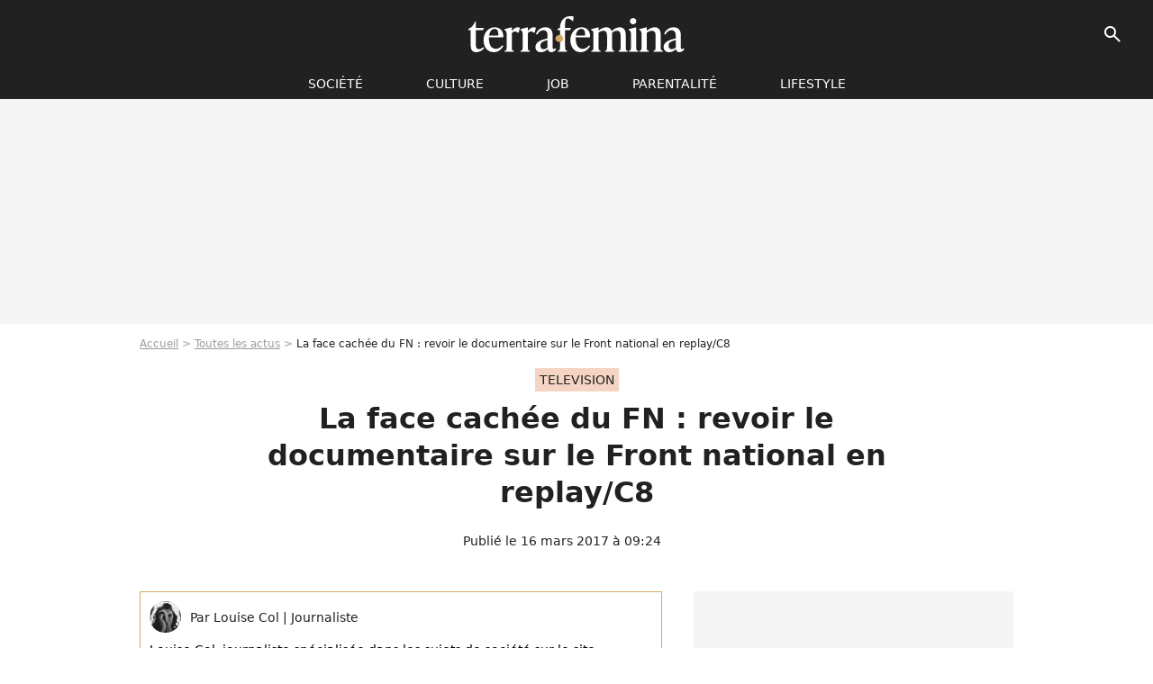

--- FILE ---
content_type: text/html; charset=UTF-8
request_url: https://www.terrafemina.com/article/la-face-cachee-du-fn-revoir-le-documentaire-sur-le-front-national-en-replay-c8_a328774/1
body_size: 13094
content:
<!DOCTYPE html>
<html>
    <head>
        <meta charset="UTF-8">
        <meta name="robots" content="index,follow,max-snippet:-1,max-image-preview:large,max-video-preview:6" />
                <meta name="viewport" content="width=device-width, initial-scale=1.0, maximum-scale=1.0, minimum-scale=1.0, user-scalable=no">
        <title>La face cachée du FN : revoir le documentaire sur le Front national en replay/C8 - Terrafemina</title>
            
                                                                                                                    
        
            <meta property="og:url" content="https://www.terrafemina.com/article/la-face-cachee-du-fn-revoir-le-documentaire-sur-le-front-national-en-replay-c8_a328774/1">
    
    
    
    
                    <meta property="article:published_time" content="2017-03-16T09:24:00+01:00">
    
                    <meta property="article:modified_time" content="2017-03-16T09:24:00+01:00">
    
    
                        <meta property="article:tag" content="television" />
                    <meta property="article:tag" content="Buzz" />
            
        <meta name="keywords" content="" />
        <meta name="Googlebot" content="noarchive" />
        <meta name="author" content="Terrafemina" />
        <meta name="country" content="France" />
        <meta name="geo.country" content="FR" />
                <meta name="description" content="Ce mercredi 15 mars, la chaîne C8 diffusait un documentaire intitulé &amp;quot;La face cachée du Front national&amp;quot;. Comment le parti d&amp;#039;extrême droite fait-il pour conquérir le jeune électorat ? Pour le savoir, rendez-vous sur le replay de C8." />
                        <meta name="twitter:site" content="@terrafemina" />
                    <meta property="og:type" content="article" />
        <meta name="twitter:card" content="summary_large_image" />
                <meta property="og:title" content="La face cachée du FN : revoir le documentaire sur le Front national en replay/C8" />
        <meta name="twitter:title" content="La face cachée du FN : revoir le documentaire sur le Front national en replay/C8" />
                        <meta property="og:description" content="Ce mercredi 15 mars, la chaîne C8 diffusait un documentaire intitulé &amp;quot;La face cachée du Front national&amp;quot;. Comment le parti d&amp;#039;extrême droite fait-il pour conquérir le jeune électorat ? Pour le savoir, rendez-vous sur le replay de C8." />
        <meta name="twitter:description" content="Ce mercredi 15 mars, la chaîne C8 diffusait un documentaire intitulé &amp;quot;La face cachée du Front national&amp;quot;. Comment le parti d&amp;#039;extrême droite fait-il pour conquérir le jeune électorat ? Pour le savoir, rendez-vous sur le replay de C8." />
                            <meta property="og:image" content="https://static1.terrafemina.com/articles/4/32/87/74/@/470439-la-face-cachee-du-fn-revoir-le-documen-1200x630-2.jpg" />
    <meta name="twitter:image" content="https://static1.terrafemina.com/articles/4/32/87/74/@/470439-la-face-cachee-du-fn-revoir-le-documen-1200x630-2.jpg" />
                                                
        <link rel="shortcut icon" type="image/x-icon" href="https://static1.terrafemina.com/build/tf_fr/favicon.bb8044dc.png">
        <link rel="icon" type="image/ico" href="https://static1.terrafemina.com/build/tf_fr/favicon.bb8044dc.png">

                        
                        <link rel="preload" href="https://static1.terrafemina.com/build/tf_fr/logo_brand_main.0b5ba459.svg" as="image" />
        
    
            
                    <link rel="preload" href="https://static1.terrafemina.com/articles/4/32/87/74/@/470439-la-face-cachee-du-fn-revoir-le-documen-580x0-2.jpg" as="image" />
            
                    <link rel="preload" href="https://static1.terrafemina.com/build/tf_fr/article-3a3f80b9652fde12b51a.css" as="style" />
        <link rel="stylesheet" href="https://static1.terrafemina.com/build/tf_fr/article-3a3f80b9652fde12b51a.css">
    
                
        
<script type="text/javascript">
(function(global) {
    var fontCss           = localStorage.getItem('pp_font_code');
    var distantFontHash   = localStorage.getItem('pp_font_url');
    var currentFontHash   = "https\u003A\/\/static1.terrafemina.com\/build\/tf_fr\/fonts_standalone\u002D839a86215bf0d18acd64.css";

    if (fontCss && distantFontHash && (distantFontHash === currentFontHash)) {
        var style           = document.createElement('style');
            style.type      = 'text/css';
            style.innerHTML = fontCss;

        document.head.appendChild(style);
    }
}(window));
</script>

            </head>

    
    <body class="article-universe articlepage-route ">
    
                <div class="sub-body">
            

<header id="header-main" class="header-main js-header-main">
    <div class="header-top">
        <div class="header-top-left">
            <i id="header-main-menu-icon" class="header-main-menu-icon ui-icons">menu</i>
            <i id="header-main-close-icon" class="header-main-close-icon ui-icons">close2</i>
        </div>

                                <span class="js-b16 1F header-main-logo" aria-label="Accueil">
                <img
                    class="header-logo"
                    src="https://static1.terrafemina.com/build/tf_fr/logo_brand_main.0b5ba459.svg"
                    alt="Terrafemina"
                    width="202"
                    height="50"
                >
            </span>
                    
        <div class="header-top-right">
                        <div class="header-main-btn-holder">
                                    
                                                </div>
            
                                        <i id="header-main-search-icon" class="ui-icons header-main-search-icon">search</i>
                    </div>
    </div>

                        <nav id="header-nav-panel" class="header-bottom header-nav-unloaded"  data-subnav="/api/menu" >
            
                
    <div class="header-main-dropdown-container js-nav-item-holder">
        <div class="header-main-category">
                            <span class="js-b16 1FCB4A4C1FC24F424643CB433FCB21232C2C header-main-nav-link ">société</span>
            
                            <i class="header-icon-more ui-icons">chevron_bot</i>
                <i class="header-icon-next ui-icons js-btn-expand-subnav">chevron_right</i>
                    </div>

                    <div class="header-main-subcategory js-subnav-item-holder" data-key="societe"></div>
            </div>
            
                
    <div class="header-main-dropdown-container js-nav-item-holder">
        <div class="header-main-category">
                            <span class="js-b16 1FCB4A4C1F42C348CBC3C1433FCB2122262C header-main-nav-link ">Culture</span>
            
                            <i class="header-icon-more ui-icons">chevron_bot</i>
                <i class="header-icon-next ui-icons js-btn-expand-subnav">chevron_right</i>
                    </div>

                    <div class="header-main-subcategory js-subnav-item-holder" data-key="culture"></div>
            </div>
            
                
    <div class="header-main-dropdown-container js-nav-item-holder">
        <div class="header-main-category">
                            <span class="js-b16 1FCB4A4C1FCBC14AC44A46483FCB22222C header-main-nav-link ">Job</span>
            
                            <i class="header-icon-more ui-icons">chevron_bot</i>
                <i class="header-icon-next ui-icons js-btn-expand-subnav">chevron_right</i>
                    </div>

                    <div class="header-main-subcategory js-subnav-item-holder" data-key="job"></div>
            </div>
            
                
    <div class="header-main-dropdown-container js-nav-item-holder">
        <div class="header-main-category">
                            <span class="js-b16 1FCB4A4C1F4349444A49CBC23FCB262B2C header-main-nav-link ">Parentalité</span>
            
                            <i class="header-icon-more ui-icons">chevron_bot</i>
                <i class="header-icon-next ui-icons js-btn-expand-subnav">chevron_right</i>
                    </div>

                    <div class="header-main-subcategory js-subnav-item-holder" data-key="parentalite"></div>
            </div>
            
                
    <div class="header-main-dropdown-container js-nav-item-holder">
        <div class="header-main-category">
                            <span class="js-b16 1FCB4A4C1F48464443C2CBC648433FCB212B2521 header-main-nav-link ">Lifestyle</span>
            
                            <i class="header-icon-more ui-icons">chevron_bot</i>
                <i class="header-icon-next ui-icons js-btn-expand-subnav">chevron_right</i>
                    </div>

                    <div class="header-main-subcategory js-subnav-item-holder" data-key="lifestyle"></div>
            </div>
</nav>
            
        <div id="header-main-search-container" class="header-main-search-container">
        <div id="header-main-search-canceled" class="header-main-search-canceled">Annuler</div>

        
<form method="post" action="/rechercher" class="search-form js-search">
    <label for="search_bar" class="search-form-label" aria-label="Rechercher sur Terrafemina"><i class="search-form-picto ui-icons">search</i></label>
    <input
        id="search_bar"
        name="q"
        type="text"
        class="search-form-input js-input-txt"
        placeholder="Rechercher sur Terrafemina"
    />
    <button type="submit" class="search-form-submit js-submit-form" disabled aria-label="__label.header.search.submit">
        OK
    </button>
</form></div>
    </header>
                    
            
    

                            



    


<div class="ad-placement ad-placement-header ad-placeholder">
                    <div class="ad-logo"></div>    
    <div class="ad-container">
        
                    <div class="ad-item "
                id="jad-header-01"
                data-position="header"
                data-device="all"
                data-keywords="%7B%22special-targeting%22%3A%22header%22%7D">
            </div>
            </div>
</div>

            
            <main class="main-content" id="main-content">
                            <div class="breadcrumb">
    <a class="item" href="/">Accueil</a><a class="item" href="/news/1">Toutes les actus</a><h1 class="item" role="heading" aria-level="1">La face cachée du FN : revoir le documentaire sur le Front national en replay/C8</h1></div>            
                                

<div class="article-title-container mg-container">
            <div class="article-title-label">
            
                                    
                    
        
            
        
        
            <span class="label label-type-univers">
                    television
                </span>
    
            
            
                    </div>
    
                                                        
    
    
    
    <div class="title-page-container"
            >
                <div class="title-page-text">
        La face cachée du FN : revoir le documentaire sur le Front national en replay/C8</div></div>


    
    <div class="article-title-published-container">
        <span class="article-title-published">
                            Publié le  16 mars 2017 à 09:24
                    </span>
                    



<div class="share-container js-share"
            data-title="La face cachée du FN : revoir le documentaire sur le Front national en replay/C8"
    
    
    
                
                                            
                            
         data-jan="{&quot;eventAction&quot;:[&quot;click&quot;],&quot;eventName&quot;:&quot;social_share&quot;,&quot;position_name&quot;:&quot;social_share_button&quot;}"
    
>
    <div class="icon-container article-title-share ">
        <i class="ui-icons icon-share icon-share">share</i>
    </div>

            <span class="txt-container">Partager</span>
    </div>
            </div>
</div>



                                <div class="gd-2-cols">
                                        <div class="left-col">
                            <section class="article-container">
                                        
            
        <div class="author-article-bio-container mg-content">
            <div class="author-article-bio-link-container">
                <img src="https://static1.terrafemina.com/authors/2/65/2/@/652-5c797450b89fb-35x35-1.jpg"
                    class="author-article-picture"
                    width="35"
                    height="35"
                />

                <span class="author-article-bio-link-span">
                    Par

                    <span class="author-article-bio-name">
                                            Louise  Col
                                        </span>

                    |

                    <span class="author-article-bio-status">
                                            Journaliste
                                        </span>
                </span>
            </div>

                        <div class="author-article-bio-description">
                Louise Col, journaliste spécialisée dans les sujets de société sur le site terrafemina.com
            </div>
            
                                                </div>
                        
                    
<div class="article-headline mg-content">
    Ce mercredi 15 mars, la chaîne C8 diffusait un documentaire intitulé "La face cachée du Front national". Comment le parti d'extrême droite fait-il pour conquérir le jeune électorat ? Pour le savoir, rendez-vous sur le replay de C8.
</div>
        
        <div class="mg-container js-editorial-content" id="article-content">
            
    <div data-src="https://printaudio.360.audion.fm/public/playerScripts/v1/collections/b1cJFL8lGRdd/player.js" class="audion-reader mg-content" id="audion_player_placeholder"></div>
                
        
        
        
        
    <div class="main-media-container mg-content">
                    
    

<img class="image-article" src="https://static1.terrafemina.com/articles/4/32/87/74/@/470439-la-face-cachee-du-fn-revoir-le-documen-580x0-2.jpg" width="580" height="869" fetchpriority="high" alt="La face cachée du FN : revoir le documentaire sur le Front national en replay/C8" />

    <span class="media-copyright">La face cachée du FN : revoir le documentaire sur le Front national en replay/C8© BestImage</span>
            </div>








            
                            

    

    
    

<div class="ad-placement ad-placement-atf mg-content ad-only-mobile ad-placeholder ad-entitled">
                    <div class="ad-logo"></div>    
    <div class="ad-container">
                                <div class="ad-title">La suite après la publicité</div>
        
                    <div class="ad-item "
                id="jad-atf_mobile-01"
                data-position="rectangle_atf"
                data-device="mobile"
                data-keywords="%5B%5D">
            </div>
            </div>
</div>

                                            
                                            
                        
        
                        <div class="block-text">
            <p>Le documentaire diffusé hier soir (mardi 15 mars 2017) sur C8 ne s'est pas intéressé aux grands noms du Front national, de Marine Le Pen à Florian Philippot. A la place, le présentateur Guy Lagache et les journalistes à l'origine du film, ont cherché à savoir comment le parti d'extrême droite s'y prenait-il pour séduire les jeunes ? Quels sont les modèles de cet électorat ? Quels sont leurs repères idéologiques ? Pour comprendre comment le FN est devenu le premier parti de France chez la jeunesse française, un journaliste a infiltré les jeunes frontistes niçois. Des frontistes qui tiennent parfois un discours bien éloigné de la ligne officielle du FN.</p><p><span class="js-b16 [base64]">Interrogée par BFM TV, Céline Crespy, la co-réalisatrice</span> de <em>La face cachée du Front national</em>, en a dit plus sur son film : "On s'est intéressés au Front national parce que ce parti est aujourd'hui aux portes du pouvoir, ce qui était totalement inconcevable il y a encore trois ans. Aujourd'hui, c'est un parti qui attire beaucoup, notamment des personnes qui n'étaient pas du tout dans la mouvance FN, qui avaient une sorte de rejet de ces idées. Face à ce constat, au départ, nous avons voulu savoir, à quelques semaines de la présidentielle, pourquoi les jeunes votaient Front national et si finalement il s'agissait d'un parti comme un autre".</p><p>Elle a également dressé le portrait de ces jeunes militants, qui apparaissent d'abord bien sous tout rapport, mais qui cache généralement des personnalités moins lisses : "Quand on rencontre ces jeunes devant la caméra, ils se tiennent bien, ils ont des propos bien policés. Mais, en caméra cachée, on a pu voir le FN sans filtre. Car dans l'intimité, ils se lâchent, tiennent des propos racistes, ont des idées très ethniques. Beaucoup cautionnent la théorie 'du grand remplacement': ils ont peur que les populations immigrées fassent changer d'un point de vue ethnique notre société. Ils considèrent donc qu'il s'agit d'une menace pour la civilisation française. Parfois, ils tiennent des propos très nauséabonds, qui rappellent les heures sombres de notre histoire". </p><p>Pour voir ou revoir le documentaire <em>La face cachée du Front national</em>, rendez-vous sur le <strong><span class="js-b16 45CBCBC02D1F1FC143C0484AC61942251944C11FC4464B434F1F2A2B2B20212021">replay de C8 pendant les 6 prochains jours</span></strong>. </p><p></p>
        </div>
        
                    
        </div>
    </section>

        
        <section class="mg-container js-embed" data-type="outbrain">
                <!-- OUTBRAIN -->
<div class="OUTBRAIN"
     data-src="https://www.terrafemina.com/article/la-face-cachee-du-fn-revoir-le-documentaire-sur-le-front-national-en-replay-c8_a328774/1"
     data-widget-id="AR_6"
     data-ob-template="terrafemina"
></div>
<!-- OUTBRAIN -->

    </section>

            <section class="mg-container" >
                            
                
                    
    
    
    
    <div class="title-section-container"
            >
                <div class="title-section-text">
        Mots clés</div></div>



            
                                        <a class="tag-card" href="/tag/television_t787">
            television
        </a>
                                            <a class="tag-card" href="/tag/buzz_t2472">
            Buzz
        </a>
                                            <span class="js-b16 1FCB4A4C1FC143C0484AC63FCB2120242C tag-card">
            replay
        </span>
            </section>
                        </div>
                    
                                        <div class="right-col">
                                                                                


    
    

    
<div class="ad-placement ad-placement-atf mg-container ad-only-desk ad-placeholder ad-sticky">
                    <div class="ad-logo"></div>    
    <div class="ad-container">
        
                    <div class="ad-item "
                id="jad-atf_desktop-01"
                data-position="rectangle_atf"
                data-device="desktop"
                data-keywords="%5B%5D">
            </div>
            </div>
</div>

     
    
    
    <section class="rc-section mg-container">
                            
                
                    
    
    
    
    <div class="title-section-container"
            >
                <div class="title-section-text">
        Sur le même thème</div></div>


    
    <div class="rc-content gd gd-gap-15 gd-s-1">
                                    




        












                



    


    


                        








<article class="news-card news-card-1 news-card-row"     >
    <!-- news card picture -->
                        
            
                    
        
                    
                
                
    
    
    
    
        
                
        <figure class="thumbnail news-card-picture thumbnail-1-1 thumbnail-cover"
                    >
                                    
                            
            
                            
        <img class="thumb-img-100 thumb-img"
            src="https://static1.terrafemina.com/uploads/44/ed/7c/83/a86a65f826deeb4e-105x105-2.jpg"
            alt="&quot;Elle sait très bien qui je suis&quot; : pourquoi Clara Morgane “n’a jamais rien caché” à sa fille de 9 ans et refuse les tabous"
            width="105"
            height="105"
            loading="lazy"
                
            role="presentation"
        />

            
        
        
                </figure>

        
            
    <div class="news-card-info">
                                                        <div class="news-card-label-container">
                                                                                    
                    
        
            
        
        
            <span class="label label-type-univers">
                    Sexo
                </span>
    
                                            </div>
                            
                                                
                                                    <div
                    class="news-card-title"
                                    >

                                            <a href="/article/elle-sait-tres-bien-qui-je-suis-pourquoi-clara-morgane-na-jamais-rien-cache-a-sa-fille-de-9-ans-et-refuse-les-tabous_a376145/1" class="news-card-link"      role="link" aria-label="&quot;Elle sait très bien qui je suis&quot; : pourquoi Clara Morgane “n’a jamais rien caché” à sa fille de 9 ans et refuse les tabous">&quot;Elle sait très bien qui je suis&quot; : pourquoi Clara Morgane “n’a jamais rien caché” à sa fille de 9 ans et refuse les tabous</a>
                    
                </div>
                            
                                                
                                                        <div class="news-card-date">31 juillet 2025</div>
                                        </div>
</article>

                            




        












                



    


    


                        








<article class="news-card news-card-1 news-card-row"     >
    <!-- news card picture -->
                        
            
                    
        
                    
                
                
    
    
    
    
        
                
        <figure class="thumbnail news-card-picture thumbnail-1-1 thumbnail-cover"
                    >
                                    
                            
            
                            
        <img class="thumb-img-100 thumb-img"
            src="https://static1.terrafemina.com/uploads/45/6b/a9/fe/467e1742c1f7efe1-105x105-1.jpg"
            alt="&quot;Ces scènes de sexe célèbrent une femme désirante&quot; : ce film sulfureux couronné aux César est à revoir gratuitement en ligne et c&#039;est une oeuvre jubilatoire et féministe"
            width="105"
            height="105"
            loading="lazy"
                
            role="presentation"
        />

            
        
        
                </figure>

        
            
    <div class="news-card-info">
                                                        <div class="news-card-label-container">
                                                                                    
                    
        
            
        
        
            <span class="label label-type-univers">
                    Culture
                </span>
    
                                            </div>
                            
                                                
                                                    <div
                    class="news-card-title"
                                    >

                                            <a href="/article/ces-scenes-de-sexe-celebrent-une-femme-desirante-ce-film-sulfureux-couronne-aux-cesar-est-a-revoir-gratuitement-en-ligne-et-cest-une-oeuvre-jubilatoire-et-feministe_a376801/1" class="news-card-link"      role="link" aria-label="&quot;Ces scènes de sexe célèbrent une femme désirante&quot; : ce film sulfureux couronné aux César est à revoir gratuitement en ligne et c&#039;est une oeuvre jubilatoire et féministe">&quot;Ces scènes de sexe célèbrent une femme désirante&quot; : ce film sulfureux couronné aux César est à revoir gratuitement en ligne et c&#039;est une oeuvre jubilatoire et féministe</a>
                    
                </div>
                            
                                                
                                                        <div class="news-card-date">3 décembre 2025</div>
                                        </div>
</article>

                            




        









    


                



    


    


                        








<article class="news-card news-card-1 news-card-row"     >
    <!-- news card picture -->
                        
            
                    
        
                    
                
                
                
    
    
    
        
                
        <figure class="thumbnail news-card-picture thumbnail-1-1 thumbnail-cover thumbnail-play"
                    >
                                    
                            
            
                            
        <img class="thumb-img-100 thumb-img"
            src="https://static1.terrafemina.com/uploads/d8/3e/fb/42/0c9ef1664d539201-105x105-1.jpg"
            alt="“Ma vie a été plusieurs vies” : ce que révèle ce documentaire inédit sur cette icône du cinéma français"
            width="105"
            height="105"
            loading="lazy"
                
            role="presentation"
        />

            
        
                    <i class="thumb-play ui-icons">player2</i>
        
                                            
                    
        
            
        
        
    
                            </figure>

        
            
    <div class="news-card-info">
                                                        <div class="news-card-label-container">
                                                                                    
                    
        
            
        
        
            <span class="label label-type-univers">
                    Culture
                </span>
    
                                            </div>
                            
                                                
                                                    <div
                    class="news-card-title"
                                    >

                                            <a href="/article/ma-vie-a-ete-plusieurs-vies-ce-que-revele-ce-documentaire-inedit-sur-cette-icone-du-cinema-francais_a376808/1" class="news-card-link"      role="link" aria-label="“Ma vie a été plusieurs vies” : ce que révèle ce documentaire inédit sur cette icône du cinéma français">“Ma vie a été plusieurs vies” : ce que révèle ce documentaire inédit sur cette icône du cinéma français</a>
                    
                </div>
                            
                                                
                                                        <div class="news-card-date">2 décembre 2025</div>
                                        </div>
</article>

                            




        












                



    


    


                        








<article class="news-card news-card-1 news-card-row"     >
    <!-- news card picture -->
                        
            
                    
        
                    
                
                
    
    
    
    
        
                
        <figure class="thumbnail news-card-picture thumbnail-1-1 thumbnail-cover"
                    >
                                    
                            
            
                            
        <img class="thumb-img-100 thumb-img"
            src="https://static1.terrafemina.com/uploads/d4/aa/fe/ec/b601a42bb590bf75-105x105-2.jpg"
            alt="&quot;J&#039;ai été la cible de moqueries et d&#039;insultes&quot; : Première Miss Angleterre ouvertement lesbienne, Grace Richardson a refusé de cacher son orientation sexuelle"
            width="105"
            height="105"
            loading="lazy"
                
            role="presentation"
        />

            
        
        
                </figure>

        
            
    <div class="news-card-info">
                                                        <div class="news-card-label-container">
                                                                                    
                    
        
            
        
        
            <span class="label label-type-univers">
                    News essentielles
                </span>
    
                                            </div>
                            
                                                
                                                    <div
                    class="news-card-title"
                                    >

                                            <a href="/article/j-ai-ete-la-cible-de-moqueries-et-d-insultes-premiere-miss-angleterre-ouvertement-lesbienne-grace-richardson-a-refuse-de-cacher-son-orientation-sexuelle_a376819/1" class="news-card-link"      role="link" aria-label="&quot;J&#039;ai été la cible de moqueries et d&#039;insultes&quot; : Première Miss Angleterre ouvertement lesbienne, Grace Richardson a refusé de cacher son orientation sexuelle">&quot;J&#039;ai été la cible de moqueries et d&#039;insultes&quot; : Première Miss Angleterre ouvertement lesbienne, Grace Richardson a refusé de cacher son orientation sexuelle</a>
                    
                </div>
                            
                                                
                                                        <div class="news-card-date">29 novembre 2025</div>
                                        </div>
</article>

                            




        












                



    


    


                        








<article class="news-card news-card-1 news-card-row"     >
    <!-- news card picture -->
                        
            
                    
        
                    
                
                
    
    
    
    
        
                
        <figure class="thumbnail news-card-picture thumbnail-1-1 thumbnail-cover"
                    >
                                    
                            
            
                            
        <img class="thumb-img-100 thumb-img"
            src="https://static1.terrafemina.com/uploads/22/b7/f8/13/92b8eb54f4f44615-105x105-1.jpg"
            alt="&quot;Elle est trop...&quot; : Lindsay Lohan aurait pu perdre son plus grand rôle face à une célèbre actrice pour une raison absurde et sexiste"
            width="105"
            height="105"
            loading="lazy"
                
            role="presentation"
        />

            
        
        
                </figure>

        
            
    <div class="news-card-info">
                                                        <div class="news-card-label-container">
                                                                                    
                    
        
            
        
        
            <span class="label label-type-univers">
                    cinéma
                </span>
    
                                            </div>
                            
                                                
                                                    <div
                    class="news-card-title"
                                    >

                                            <span class="js-b16 [base64] news-card-link" role="link" aria-label="&quot;Elle est trop...&quot; : Lindsay Lohan aurait pu perdre son plus grand r&ocirc;le face &agrave; une c&eacute;l&egrave;bre actrice pour une raison absurde et sexiste">&quot;Elle est trop...&quot; : Lindsay Lohan aurait pu perdre son plus grand rôle face à une célèbre actrice pour une raison absurde et sexiste</span>
                    
                </div>
                            
                                                
                                                        <div class="news-card-date">20 août 2025</div>
                                        </div>
</article>

                            




        












                



    


    


                        








<article class="news-card news-card-1 news-card-row"     >
    <!-- news card picture -->
                        
            
                    
        
                    
                
                
    
    
    
    
        
                
        <figure class="thumbnail news-card-picture thumbnail-1-1 thumbnail-cover"
                    >
                                    
                            
            
                            
        <img class="thumb-img-100 thumb-img"
            src="https://static1.terrafemina.com/uploads/43/70/3e/5a/db896ecb491525eb-105x105-1.jpg"
            alt="&quot;Je veux voir ses fesses !&quot;, &quot;un sex symbol érigé en femme-objet&quot; : pourquoi ce classique du cinéma à revoir en ligne gratuitement est très controversé"
            width="105"
            height="105"
            loading="lazy"
                
            role="presentation"
        />

            
        
        
                </figure>

        
            
    <div class="news-card-info">
                                                        <div class="news-card-label-container">
                                                                                    
                    
        
            
        
        
            <span class="label label-type-univers">
                    cinéma
                </span>
    
                                            </div>
                            
                                                
                                                    <div
                    class="news-card-title"
                                    >

                                            <span class="js-b16 [base64] news-card-link" role="link" aria-label="&quot;Je veux voir ses fesses !&quot;, &quot;un sex symbol &eacute;rig&eacute; en femme-objet&quot; : pourquoi ce classique du cin&eacute;ma &agrave; revoir en ligne gratuitement est tr&egrave;s controvers&eacute;">&quot;Je veux voir ses fesses !&quot;, &quot;un sex symbol érigé en femme-objet&quot; : pourquoi ce classique du cinéma à revoir en ligne gratuitement est très controversé</span>
                    
                </div>
                            
                                                
                                                        <div class="news-card-date">30 juillet 2025</div>
                                        </div>
</article>

                        </div>

                        </section>
     
    
    
    <section class="rc-section mg-container">
                            
                
                    
    
    
    
    <div class="title-section-container"
            >
                <div class="title-section-text">
        Les articles similaires</div></div>


    
    <div class="rc-content gd gd-gap-15 gd-s-1">
                                    




        












                



    


    


                        








<article class="news-card news-card-1 news-card-row"     >
    <!-- news card picture -->
                        
            
                    
        
                    
                
                
    
    
    
    
        
                
        <figure class="thumbnail news-card-picture thumbnail-1-1 thumbnail-cover"
                    >
                                    
                            
            
                            
        <img class="thumb-img-100 thumb-img"
            src="https://static1.terrafemina.com/uploads/9f/74/d6/86/520596089fe760f5-105x105-1.jpg"
            alt="&quot;Méga canon cette meuf !&quot; : cette animatrice télé pose en culotte pour célébrer la rentrée, un geste sexy d&#039;une réjouissante liberté féministe"
            width="105"
            height="105"
            loading="lazy"
                
            role="presentation"
        />

            
        
        
                </figure>

        
            
    <div class="news-card-info">
                                                        <div class="news-card-label-container">
                                                                                    
                    
        
            
        
        
            <span class="label label-type-univers">
                    television
                </span>
    
                                            </div>
                            
                                                
                                                    <div
                    class="news-card-title"
                                    >

                                            <a href="/article/mega-canon-cette-meuf-cette-animatrice-tele-pose-en-culotte-pour-celebrer-la-rentree-un-geste-sexy-dune-rejouissante-liberte-feministe_a376429/1" class="news-card-link"      role="link" aria-label="&quot;Méga canon cette meuf !&quot; : cette animatrice télé pose en culotte pour célébrer la rentrée, un geste sexy d&#039;une réjouissante liberté féministe">&quot;Méga canon cette meuf !&quot; : cette animatrice télé pose en culotte pour célébrer la rentrée, un geste sexy d&#039;une réjouissante liberté féministe</a>
                    
                </div>
                            
                                                
                                                        <div class="news-card-date">18 septembre 2025</div>
                                        </div>
</article>

                            




        












                



    


    


                        








<article class="news-card news-card-1 news-card-row"     >
    <!-- news card picture -->
                        
            
                    
        
                    
                
                
    
    
    
    
        
                
        <figure class="thumbnail news-card-picture thumbnail-1-1 thumbnail-cover"
                    >
                                    
                            
            
                            
        <img class="thumb-img-100 thumb-img"
            src="https://static1.terrafemina.com/uploads/33/7b/e5/0f/a59944e312e97f72-105x105-1.jpg"
            alt="“Restée au stade anal” : une humoriste bashée par Eric Judor car “trop vulgaire&quot;, cette séquence très controversée en dit long sur le sexisme"
            width="105"
            height="105"
            loading="lazy"
                
            role="presentation"
        />

            
        
        
                </figure>

        
            
    <div class="news-card-info">
                                                        <div class="news-card-label-container">
                                                                                    
                    
        
            
        
        
            <span class="label label-type-univers">
                    humour
                </span>
    
                                            </div>
                            
                                                
                                                    <div
                    class="news-card-title"
                                    >

                                            <a href="/article/restee-au-stade-anal-une-humoriste-bashee-par-eric-judor-car-trop-vulgaire-cette-sequence-tres-controversee-en-dit-long-sur-le-sexisme_a376526/1" class="news-card-link"      role="link" aria-label="“Restée au stade anal” : une humoriste bashée par Eric Judor car “trop vulgaire&quot;, cette séquence très controversée en dit long sur le sexisme">“Restée au stade anal” : une humoriste bashée par Eric Judor car “trop vulgaire&quot;, cette séquence très controversée en dit long sur le sexisme</a>
                    
                </div>
                            
                                                
                                                        <div class="news-card-date">1 octobre 2025</div>
                                        </div>
</article>

                            




        












                



    


    


                        








<article class="news-card news-card-1 news-card-row"     >
    <!-- news card picture -->
                        
            
                    
        
                    
                
                
    
    
    
    
        
                
        <figure class="thumbnail news-card-picture thumbnail-1-1 thumbnail-cover"
                    >
                                    
                            
            
                            
        <img class="thumb-img-100 thumb-img"
            src="https://static1.terrafemina.com/uploads/65/76/f7/4a/a299603c616b3c16-105x105-2.png"
            alt="&quot;Il y a plus grave que les attentats ?!&quot; : cette influenceuse se confie sur sa relation avec une détenue fichée S, la séquence fait polémique"
            width="105"
            height="105"
            loading="lazy"
                
            role="presentation"
        />

            
        
        
                </figure>

        
            
    <div class="news-card-info">
                                                        <div class="news-card-label-container">
                                                                                    
                    
        
            
        
        
            <span class="label label-type-univers">
                    couple
                </span>
    
                                            </div>
                            
                                                
                                                    <div
                    class="news-card-title"
                                    >

                                            <a href="/article/il-y-a-plus-grave-que-les-attentats-cette-influenceuse-se-confie-sur-sa-relation-avec-une-detenue-fichee-s-la-sequence-fait-polemique_a376303/1" class="news-card-link"      role="link" aria-label="&quot;Il y a plus grave que les attentats ?!&quot; : cette influenceuse se confie sur sa relation avec une détenue fichée S, la séquence fait polémique">&quot;Il y a plus grave que les attentats ?!&quot; : cette influenceuse se confie sur sa relation avec une détenue fichée S, la séquence fait polémique</a>
                    
                </div>
                            
                                                
                                                        <div class="news-card-date">3 septembre 2025</div>
                                        </div>
</article>

                            




        












                



    


    


                        








<article class="news-card news-card-1 news-card-row"     >
    <!-- news card picture -->
                        
            
                    
        
                    
                
                
    
    
    
    
        
                
        <figure class="thumbnail news-card-picture thumbnail-1-1 thumbnail-cover"
                    >
                                    
                            
            
                            
        <img class="thumb-img-100 thumb-img"
            src="https://static1.terrafemina.com/uploads/d1/e8/71/c0/f4ffe43f0db59f52-105x105-1.jpg"
            alt="&quot;Quatre neurones se rencontrent&quot;, &quot;Culture du vide&quot; : Nabilla et Kim Kardashian réunies, les misogynes sont de sortie"
            width="105"
            height="105"
            loading="lazy"
                
            role="presentation"
        />

            
        
        
                </figure>

        
            
    <div class="news-card-info">
                                                        <div class="news-card-label-container">
                                                                                    
                    
        
            
        
        
            <span class="label label-type-univers">
                    Société
                </span>
    
                                            </div>
                            
                                                
                                                    <div
                    class="news-card-title"
                                    >

                                            <a href="/article/quatre-neurones-se-rencontrent-culture-du-vide-nabilla-et-kim-kardashian-reunies-les-misogynes-sont-de-sortie_a376593/1" class="news-card-link"      role="link" aria-label="&quot;Quatre neurones se rencontrent&quot;, &quot;Culture du vide&quot; : Nabilla et Kim Kardashian réunies, les misogynes sont de sortie">&quot;Quatre neurones se rencontrent&quot;, &quot;Culture du vide&quot; : Nabilla et Kim Kardashian réunies, les misogynes sont de sortie</a>
                    
                </div>
                            
                                                
                                                        <div class="news-card-date">13 octobre 2025</div>
                                        </div>
</article>

                            




        












                



    


    


                        








<article class="news-card news-card-1 news-card-row"     >
    <!-- news card picture -->
                        
            
                    
        
                    
                
                
    
    
    
    
        
                
        <figure class="thumbnail news-card-picture thumbnail-1-1 thumbnail-cover"
                    >
                                    
                            
            
                            
        <img class="thumb-img-100 thumb-img"
            src="https://static1.terrafemina.com/uploads/30/e1/49/0e/fa683d20f708bae1-105x105-1.jpg"
            alt="&quot;Il faut rouvrir les maisons closes !&quot;, défend Maïa Mazaurette de l&#039;émission Quotidien, féministe &quot;pro-sexe&quot; aux sulfureuses &quot;hot take&quot;"
            width="105"
            height="105"
            loading="lazy"
                
            role="presentation"
        />

            
        
        
                </figure>

        
            
    <div class="news-card-info">
                                                        <div class="news-card-label-container">
                                                                                    
                    
        
            
        
        
            <span class="label label-type-univers">
                    television
                </span>
    
                                            </div>
                            
                                                
                                                    <div
                    class="news-card-title"
                                    >

                                            <span class="js-b16 [base64] news-card-link" role="link" aria-label="&quot;Il faut rouvrir les maisons closes !&quot;, d&eacute;fend Ma&iuml;a Mazaurette de l&#039;&eacute;mission Quotidien, f&eacute;ministe &quot;pro-sexe&quot; aux sulfureuses &quot;hot take&quot;">&quot;Il faut rouvrir les maisons closes !&quot;, défend Maïa Mazaurette de l&#039;émission Quotidien, féministe &quot;pro-sexe&quot; aux sulfureuses &quot;hot take&quot;</span>
                    
                </div>
                            
                                                
                                                        <div class="news-card-date">19 septembre 2025</div>
                                        </div>
</article>

                            




        












                



    


    


                        








<article class="news-card news-card-1 news-card-row"     >
    <!-- news card picture -->
                        
            
                    
        
                    
                
                
    
    
    
    
        
                
        <figure class="thumbnail news-card-picture thumbnail-1-1 thumbnail-cover"
                    >
                                    
                            
            
                            
        <img class="thumb-img-100 thumb-img"
            src="https://static1.terrafemina.com/uploads/df/94/ad/f4/95f7cc6d40dff27f-105x105-1.jpg"
            alt="&quot;Quel sex symbol&quot;, &quot;Une sensualité légendaire&quot; : Salma Hayek danse en bikini pour ses 58 ans, et sa vidéo décomplexée fascine les internautes"
            width="105"
            height="105"
            loading="lazy"
                
            role="presentation"
        />

            
        
        
                </figure>

        
            
    <div class="news-card-info">
                                                        <div class="news-card-label-container">
                                                                                    
                    
        
            
        
        
            <span class="label label-type-univers">
                    Culture
                </span>
    
                                            </div>
                            
                                                
                                                    <div
                    class="news-card-title"
                                    >

                                            <span class="js-b16 [base64] news-card-link" role="link" aria-label="&quot;Quel sex symbol&quot;, &quot;Une sensualit&eacute; l&eacute;gendaire&quot; : Salma Hayek danse en bikini pour ses 58 ans, et sa vid&eacute;o d&eacute;complex&eacute;e fascine les internautes">&quot;Quel sex symbol&quot;, &quot;Une sensualité légendaire&quot; : Salma Hayek danse en bikini pour ses 58 ans, et sa vidéo décomplexée fascine les internautes</span>
                    
                </div>
                            
                                                
                                                        <div class="news-card-date">24 juillet 2025</div>
                                        </div>
</article>

                        </div>

                        </section>




    

    
<div class="ad-placement ad-placement-mtf mg-container ad-placeholder ad-sticky">
                    <div class="ad-logo"></div>    
    <div class="ad-container">
        
                    <div class="ad-item "
                id="jad-mtf-01"
                data-position="rectangle_mtf"
                data-device="all"
                data-keywords="%5B%5D">
            </div>
            </div>
</div>

     
    
    
    <section class="rc-section mg-container">
                            
                
                    
    
    
    
    <div class="title-section-container"
            >
                <div class="title-section-text">
        Dernières actualités</div></div>


    
    <div class="rc-content gd gd-gap-15 gd-s-1 mg-content">
                                    




        












                



    


    


                        








<article class="news-card news-card-1 news-card-row"     >
    <!-- news card picture -->
                        
            
                    
        
                    
                
                
    
    
    
    
        
                
        <figure class="thumbnail news-card-picture thumbnail-1-1 thumbnail-cover"
                    >
                                    
                            
            
                            
        <img class="thumb-img-100 thumb-img"
            src="https://static1.terrafemina.com/uploads/cf/08/f6/d5/d57a88112a0a9b00-105x105-1.jpg"
            alt="&quot;Elle ne vieillit jamais&quot; : ce sex symbol des années 90 &quot;sidérante&quot; en bikini à 55 ans"
            width="105"
            height="105"
            loading="lazy"
                
            role="presentation"
        />

            
        
        
                </figure>

        
            
    <div class="news-card-info">
                                                        <div class="news-card-label-container">
                                                                                    
                    
        
            
        
        
            <span class="label label-type-univers">
                    Instagram
                </span>
    
                                            </div>
                            
                                                
                                                    <div
                    class="news-card-title"
                                    >

                                            <a href="/article/elle-ne-vieillit-jamais-ce-sex-symbol-des-annees-90-siderante-en-bikini-a-55-ans_a377022/1" class="news-card-link"      role="link" aria-label="&quot;Elle ne vieillit jamais&quot; : ce sex symbol des années 90 &quot;sidérante&quot; en bikini à 55 ans">&quot;Elle ne vieillit jamais&quot; : ce sex symbol des années 90 &quot;sidérante&quot; en bikini à 55 ans</a>
                    
                </div>
                            
                                                
                                                        <div class="news-card-date">20:00</div>
                                        </div>
</article>

                            




        












                



    


    


                        








<article class="news-card news-card-1 news-card-row"     >
    <!-- news card picture -->
                        
            
                    
        
                    
                
                
    
    
    
    
        
                
        <figure class="thumbnail news-card-picture thumbnail-1-1 thumbnail-cover"
                    >
                                    
                            
            
                            
        <img class="thumb-img-100 thumb-img"
            src="https://static1.terrafemina.com/uploads/bb/63/91/1c/faed08c75bf4a4e3-105x105-1.jpg"
            alt="&quot;L&#039;horoscope va nous sauver du patriarcat&quot; : l&#039;astrologie est-elle vraiment la trend &quot;féministe&quot; qu&#039;on nous vend partout ?"
            width="105"
            height="105"
            loading="lazy"
                
            role="presentation"
        />

            
        
        
                </figure>

        
            
    <div class="news-card-info">
                                                        <div class="news-card-label-container">
                                                                                    
                    
        
            
        
        
            <span class="label label-type-univers">
                    Société
                </span>
    
                                            </div>
                            
                                                
                                                    <div
                    class="news-card-title"
                                    >

                                            <a href="/article/lhoroscope-va-nous-sauver-du-patriarcat-lastrologie-est-elle-vraiment-la-trend-feministe-quon-nous-vend-partout_a377023/1" class="news-card-link"      role="link" aria-label="&quot;L&#039;horoscope va nous sauver du patriarcat&quot; : l&#039;astrologie est-elle vraiment la trend &quot;féministe&quot; qu&#039;on nous vend partout ?">&quot;L&#039;horoscope va nous sauver du patriarcat&quot; : l&#039;astrologie est-elle vraiment la trend &quot;féministe&quot; qu&#039;on nous vend partout ?</a>
                    
                </div>
                            
                                                
                                                        <div class="news-card-date">19:00</div>
                                        </div>
</article>

                            




        












                



    


    


                        








<article class="news-card news-card-1 news-card-row"     >
    <!-- news card picture -->
                        
            
                    
        
                    
                
                
    
    
    
    
        
                
        <figure class="thumbnail news-card-picture thumbnail-1-1 thumbnail-cover"
                    >
                                    
                            
            
                            
        <img class="thumb-img-100 thumb-img"
            src="https://static1.terrafemina.com/uploads/5f/a2/78/58/3b2e0c4629027782-105x105-1.jpg"
            alt="“On a fait l’amour quasiment jusqu’à la fin” : sans tabou, cette célèbre humoriste évoque sa libido pendant sa grossesse"
            width="105"
            height="105"
            loading="lazy"
                
            role="presentation"
        />

            
        
        
                </figure>

        
            
    <div class="news-card-info">
                                                        <div class="news-card-label-container">
                                                                                    
                    
        
            
        
        
            <span class="label label-type-univers">
                    orgasme
                </span>
    
                                            </div>
                            
                                                
                                                    <div
                    class="news-card-title"
                                    >

                                            <a href="/article/on-a-fait-l-amour-quasiment-jusqu-a-la-fin-sans-tabou-cette-celebre-humoriste-evoque-sa-libido-pendant-sa-grossesse_a377020/1" class="news-card-link"      role="link" aria-label="“On a fait l’amour quasiment jusqu’à la fin” : sans tabou, cette célèbre humoriste évoque sa libido pendant sa grossesse">“On a fait l’amour quasiment jusqu’à la fin” : sans tabou, cette célèbre humoriste évoque sa libido pendant sa grossesse</a>
                    
                </div>
                            
                                                
                                                        <div class="news-card-date">18:00</div>
                                        </div>
</article>

                            




        












                



    


    


                        








<article class="news-card news-card-1 news-card-row"     >
    <!-- news card picture -->
                        
            
                    
        
                    
                
                
    
    
    
    
        
                
        <figure class="thumbnail news-card-picture thumbnail-1-1 thumbnail-cover"
                    >
                                    
                            
            
                            
        <img class="thumb-img-100 thumb-img"
            src="https://static1.terrafemina.com/uploads/8b/50/5c/9c/ba99e4649160f935-105x105-1.jpg"
            alt="&quot;A 19 ans on me traitait de p*te&quot; : cette star de Sous le soleil &quot;harcelée&quot; quand elle était en couple avec ce chanteur de 26 ans son aîné"
            width="105"
            height="105"
            loading="lazy"
                
            role="presentation"
        />

            
        
        
                </figure>

        
            
    <div class="news-card-info">
                                                        <div class="news-card-label-container">
                                                                                    
                    
        
            
        
        
            <span class="label label-type-univers">
                    Société
                </span>
    
                                            </div>
                            
                                                
                                                    <div
                    class="news-card-title"
                                    >

                                            <a href="/article/a-19-ans-on-me-traitait-de-pte-cette-star-de-sous-le-soleil-harcelee-quand-elle-etait-en-couple-avec-ce-chanteur-de-26-ans-son-aine_a377021/1" class="news-card-link"      role="link" aria-label="&quot;A 19 ans on me traitait de p*te&quot; : cette star de Sous le soleil &quot;harcelée&quot; quand elle était en couple avec ce chanteur de 26 ans son aîné">&quot;A 19 ans on me traitait de p*te&quot; : cette star de Sous le soleil &quot;harcelée&quot; quand elle était en couple avec ce chanteur de 26 ans son aîné</a>
                    
                </div>
                            
                                                
                                                        <div class="news-card-date">16:00</div>
                                        </div>
</article>

                            




        












                



    


    


                        








<article class="news-card news-card-1 news-card-row"     >
    <!-- news card picture -->
                        
            
                    
        
                    
                
                
    
    
    
    
        
                
        <figure class="thumbnail news-card-picture thumbnail-1-1 thumbnail-cover"
                    >
                                    
                            
            
                            
        <img class="thumb-img-100 thumb-img"
            src="https://static1.terrafemina.com/uploads/b5/12/45/d5/05d6a9af50a51dee-105x105-1.jpg"
            alt="&quot;T&#039;es trop maigre, trop jolie, trop grosse&quot; : Virginie Ledoyen dénonce le sexisme subi durant ses premiers castings"
            width="105"
            height="105"
            loading="lazy"
                
            role="presentation"
        />

            
        
        
                </figure>

        
            
    <div class="news-card-info">
                                                        <div class="news-card-label-container">
                                                                                    
                    
        
            
        
        
            <span class="label label-type-univers">
                    cinéma
                </span>
    
                                            </div>
                            
                                                
                                                    <div
                    class="news-card-title"
                                    >

                                            <span class="js-b16 [base64] news-card-link" role="link" aria-label="&quot;T&#039;es trop maigre, trop jolie, trop grosse&quot; : Virginie Ledoyen d&eacute;nonce le sexisme subi durant ses premiers castings">&quot;T&#039;es trop maigre, trop jolie, trop grosse&quot; : Virginie Ledoyen dénonce le sexisme subi durant ses premiers castings</span>
                    
                </div>
                            
                                                
                                                        <div class="news-card-date">13:00</div>
                                        </div>
</article>

                            




        












                



    


    


                        








<article class="news-card news-card-1 news-card-row"     >
    <!-- news card picture -->
                        
            
                    
        
                    
                
                
    
    
    
    
        
                
        <figure class="thumbnail news-card-picture thumbnail-1-1 thumbnail-cover"
                    >
                                    
                            
            
                            
        <img class="thumb-img-100 thumb-img"
            src="https://static1.terrafemina.com/uploads/5a/d6/21/99/97799adb1c13f3fb-105x105-1.jpg"
            alt="&quot;Les mascus veulent remettre les femmes sous la couette&quot;, dénonce ce sociologue face à la misogynie d&#039;extrême-droite"
            width="105"
            height="105"
            loading="lazy"
                
            role="presentation"
        />

            
        
        
                </figure>

        
            
    <div class="news-card-info">
                                                        <div class="news-card-label-container">
                                                                                    
                    
        
            
        
        
            <span class="label label-type-univers">
                    Société
                </span>
    
                                            </div>
                            
                                                
                                                    <div
                    class="news-card-title"
                                    >

                                            <span class="js-b16 [base64] news-card-link" role="link" aria-label="&quot;Les mascus veulent remettre les femmes sous la couette&quot;, d&eacute;nonce ce sociologue face &agrave; la misogynie d&#039;extr&ecirc;me-droite">&quot;Les mascus veulent remettre les femmes sous la couette&quot;, dénonce ce sociologue face à la misogynie d&#039;extrême-droite</span>
                    
                </div>
                            
                                                
                                                        <div class="news-card-date">12:00</div>
                                        </div>
</article>

                        </div>

                                                    
    
        
        
        
                            
        
                            
        
        
    
        <span class="js-b16 1F4943CCC21F2A btn btn-type-tertiary btn-md">
                            <span>Dernières news</span>
            </span>

                    </section>




    

    
<div class="ad-placement ad-placement-btf mg-container ad-placeholder ad-sticky">
                    <div class="ad-logo"></div>    
    <div class="ad-container">
        
                    <div class="ad-item "
                id="jad-btf-01"
                data-position="rectangle_btf"
                data-device="all"
                data-keywords="%5B%5D">
            </div>
            </div>
</div>


                                            </div>
                                    </div>
                                        </main>

                                                






<div class="ad-placement ad-placement-footer">
    
    <div class="ad-container">
        
                    <div class="ad-item "
                id="jad-footer-01"
                data-position="footer"
                data-device="all"
                data-keywords="%5B%5D">
            </div>
            </div>
</div>

                






<div class="ad-placement ad-placement-interstitial">
    
    <div class="ad-container">
        
                    <div class="ad-item "
                id="jad-interstitial-01"
                data-position="interstitial"
                data-device="all"
                data-keywords="%5B%5D">
            </div>
            </div>
</div>

                






<div class="ad-placement ad-placement-pulse">
    
    <div class="ad-container">
        
                    <div class="ad-item "
                id="jad-pulse-01"
                data-position="pulse"
                data-device="all"
                data-keywords="%5B%5D">
            </div>
            </div>
</div>

                                
                
            
    

        
<script type="text/javascript">
    window._nli=window._nli||[],window._nli.push(["brand", "BNLI-1525"]),function(){var n,e,i=window._nli||(window._nli=[]);i.loaded||((n=document.createElement("script")).defer=!0,n.src="https://l.terrafemina.com/sdk.js",(e=document.getElementsByTagName("script")[0]).parentNode.insertBefore(n,e),i.loaded=!0)}();
</script>

                                                    
    




                            
            
<footer class="footer-wrapper" id="footer-main">
    <div class="footer-brand-logo">
                    <img
                class="footer-brand-logo-img"
                src="https://static1.terrafemina.com/build/tf_fr/logo_brand_white.0b5ba459.svg"
                alt="Terrafemina"
                width="202"
                height="50"
                loading="lazy"
            >
            </div>

                        <div class="footer-navigation-info-container">
                                                            <div class="footer-link-container">
                            <span class="js-b16 45CBCBC0C22D1F1FCCCCCC19CB43C1C14A44434E46494A19424F4E1FC243C1C4464243C21F48434C4A48 footer-link">
                            Conditions Générales d&#039;Utilisation
                            </span>
                            &nbsp;|&nbsp;
                        </div>
                                                                                <div class="footer-link-container">
                            <span class="js-b16 45CBCBC0C22D1F1FCCCCCC19CB43C1C14A44434E46494A19424F4E1FC243C1C4464243C21FCC454F46C2 footer-link">
                            Qui sommes-nous ?
                            </span>
                            &nbsp;|&nbsp;
                        </div>
                                                                                <div class="footer-link-container">
                            <span class="js-b16 45CBCBC0C22D1F1FCCCCCC19CB43C1C14A44434E46494A19424F4E1FC243C1C4464243C21F4E4349CB464F49C21E48434C4A4843C2 footer-link">
                            Mentions légales
                            </span>
                            &nbsp;|&nbsp;
                        </div>
                                                                                <div class="footer-link-container">
                            <span class="js-b16 45CBCBC0C22D1F1FCCCCCC19CB43C1C14A44434E46494A19424F4E1FC243C1C4464243C21FC04F4846CB46CAC3431E4B431E424F4F474643C2 footer-link">
                            Politique sur les cookies et autres traceurs
                            </span>
                            &nbsp;|&nbsp;
                        </div>
                                                                                <div class="footer-link-container">
                            <span class="js-b16 45CBCBC0C22D1F1FCCCCCC19CB43C1C14A44434E46494A19424F4E1FC243C1C4464243C21FC04F4846CB46CAC3431EC0C14FCB4342CB464F491E4B4F494943C2 footer-link">
                            Politique de protection des données
                            </span>
                            &nbsp;|&nbsp;
                        </div>
                                                                                <div class="footer-link-container">
                            <span class="js-b16 45CBCBC0C22D1F1FCCCCCC19CB43C1C14A44434E46494A19424F4E1FC243C1C4464243C21F424CC4 footer-link">
                            Conditions Générales de l&#039;offre payante Terrafemina.com
                            </span>
                            &nbsp;|&nbsp;
                        </div>
                                                                                <div class="footer-link-container">
                            <span class="js-b16 45CBCBC0C22D1F1FCCCCCC19CB43C1C14A44434E46494A19424F4E1FC243C1C4464243C21F494FCB464446424ACB464F491EC0C3C245 footer-link">
                            Notifications
                            </span>
                            &nbsp;|&nbsp;
                        </div>
                                                                                <div class="footer-link-container">
                            <span class="js-b16 45CBCBC0C22D1F1FCCCCCC19CB43C1C14A44434E46494A19424F4E1FC243C1C4464243C21F4C43C143C11EC3CB46CA footer-link">
                            Gérer Utiq
                            </span>
                            &nbsp;|&nbsp;
                        </div>
                                                                                <span class="footer-link-container footer-link" onclick="Didomi.notice.show()">
                            Préférences cookies
                        </span>
                                                </div>
          
    
    <div class="footer-copyright-container">
        <div class="footer-webedia-logo">
                            <img
                    src="/build/common/Webedia_Entertainment_Network_Logo_White.17b730ec.svg"
                    alt="Webedia"
                    width="200"
                    height="65"
                    loading="lazy"
                >
                    </div>
        <p class="footer-copyright">
            Copyright © 2008 - 2026 <br> Webedia - Tous droits réservés
        </p>
    </div>
</footer>



    


            <div class="easyAdsBox">&nbsp;</div>
            <div id="mq-state" class="mq-state"></div>            <div id="overlay-layer" class="overlay-layer"></div>

                <script type="application/ld+json">{"@context":"https:\/\/schema.org","@type":"NewsArticle","headline":"La face cachée du FN : revoir le documentaire sur le Front national en replay\/C8","mainEntityOfPage":{"@type":"WebPage","@id":"https:\/\/www.terrafemina.com\/article\/la-face-cachee-du-fn-revoir-le-documentaire-sur-le-front-national-en-replay-c8_a328774\/1"},"datePublished":"2017-03-16T09:24:00+01:00","dateModified":"2017-03-16T09:24:00+01:00","image":{"@type":"ImageObject","url":"https:\/\/static1.terrafemina.com\/articles\/4\/32\/87\/74\/@\/470439-la-face-cachee-du-fn-revoir-le-documen-1200x0-2.jpg"},"author":{"@type":"Person","name":"Louise  Col","worksFor":{"@type":"Organization","name":"Terrafemina","description":"{{ seo_constants.brand_title }} est la référence actu pour les femmes. News politiques, économiques, culturelles... la rédaction de {{ seo_constants.brand_title }} traque quotidiennement l'info pour la traiter sous un angle féminin et porte un regard différent sur notre société, ses bouleversements et le quotidien de la vie des femmes.","sameAs":["https:\/\/www.facebook.com\/terrafemina","https:\/\/twitter.com\/terrafemina"],"url":"https:\/\/www.terrafemina.com\/","logo":{"@type":"ImageObject","url":"https:\/\/static1.terrafemina.com\/skins\/amp-logo-orig-1.png"}},"description":"Louise Col, journaliste spécialisée dans les sujets de société sur le site terrafemina.com","jobTitle":"Journaliste","url":"https:\/\/www.terrafemina.com\/auteur\/louise-col_a652","image":"https:\/\/static1.terrafemina.com\/authors\/2\/65\/2\/@\/652-5c797450b89fb-orig-1.jpg"},"publisher":{"@type":"Organization","name":"Terrafemina","description":"{{ seo_constants.brand_title }} est la référence actu pour les femmes. News politiques, économiques, culturelles... la rédaction de {{ seo_constants.brand_title }} traque quotidiennement l'info pour la traiter sous un angle féminin et porte un regard différent sur notre société, ses bouleversements et le quotidien de la vie des femmes.","sameAs":["https:\/\/www.facebook.com\/terrafemina","https:\/\/twitter.com\/terrafemina"],"url":"https:\/\/www.terrafemina.com\/","logo":{"@type":"ImageObject","url":"https:\/\/static1.terrafemina.com\/skins\/amp-logo-orig-1.png"}}}</script>

                            <script type="text/javascript">
                    

window._GLOBALS = {"build":"12715057963","website_name":"Terrafemina","jad_cmp":{"name":"didomi","siteId":"e23a01f6-a508-4e71-8f50-c1a9cae7c0d0","noticeId":"eNgLwNz8","paywall":{"clientId":"AVvF60FpOZcS6UoBe6sf8isBLYwzuLgMQCnNdE-FvpoW_OhR8P6zERqhyuIBGPOxqrTHKxv7QxsXnfck","planId":"P-6C32877591387682CMBQZOFA","tosUrl":"https:\/\/www.terrafemina.com\/services\/cgv","touUrl":"https:\/\/www.terrafemina.com\/services\/legal","privacyUrl":"https:\/\/www.terrafemina.com\/services\/politique-protection-donnes"},"includeCmp":false},"jad_config":{"src":"https:\/\/cdn.lib.getjad.io\/library\/120157152\/terrafemina_fr_web","page":"\/120157152\/TERRAFEMINA_FR_WEB\/article\/horizontal","keywords":{"version":"PPv2","site":"terrafemina","content_id":"328774","title":["la","face","cachee","du","fn","revoir","le","documentaire","sur","le","front","national","en","replay-c8"],"tags":["television","buzz","replay"]},"article_inread_added_interval":3,"ad_logo_src":"https:\/\/static1.terrafemina.com\/build\/tf_fr\/logo_brand_ads.730ff8c9.png","ad_title":"La suite apr\u00e8s la publicit\u00e9","interstitialOnFirstPageEnabled":false,"disableAds":false},"jan_config":{"src":"https:\/\/cdn.lib.getjan.io\/library\/terrafemina.js"},"ga":{"route":"articlepage","has_video_content":"0","content_id":"328774","content_length":"2439","content_title":"La face cach\u00e9e du FN : revoir le documentaire sur le Front national en replay\/C8","content_publication_date":"2017-03-16 09:24:00","content_republication_date":"","author_id":"652","author_name":"louise-col","has_main_video_content":"0","linked_entities":null,"tags":["television","buzz","replay"],"type_page":"article","content_type":"horizontal"},"gtm":{"id":"GTM-WG3SK3P"},"routes":{"current":"articlepage"},"constants":{"WEBSITE_HAS_CONSENT":true},"front":{"fontUrlkey":"pp_font_url","fontCodekey":"pp_font_code","fontCssUrl":"https:\/\/static1.terrafemina.com\/build\/tf_fr\/fonts_standalone-839a86215bf0d18acd64.css","hasSound1Percent":true}}


var dataLayer = dataLayer || [{"article_id":"328774","route":"articlepage","has_video_content":"0","content_id":"328774","content_length":"2439","content_title":"La face cach\u00e9e du FN : revoir le documentaire sur le Front national en replay\/C8","content_publication_date":"2017-03-16 09:24:00","content_republication_date":"","author_id":"652","author_name":"louise-col","has_main_video_content":"0","linked_entities":null,"tags":["television","buzz","replay"],"type_page":"article","content_type":"horizontal","version":"PPv2","site":"terrafemina","title":["la","face","cachee","du","fn","revoir","le","documentaire","sur","le","front","national","en","replay-c8"]}];

window.jad = window.jad || {};
jad.cmd = jad.cmd || [];

window.jan = window.jan || {};
jan.cmd = jan.cmd || [];
jancmd = function(){jan.cmd.push(arguments);};
                </script>

                <script>
    window.nativePlacementsTrackingData = []
</script>

                <script src="/build/common/base-f6873b7a0a59249d8cfb.js" defer></script><script src="/build/common/article-59d3ad2165a796f79505.js" defer></script>
            
                                                
    <!-- DIDOMI GLOBALS -->
    <script type="text/javascript">
        window.didomiOnReady = window.didomiOnReady || [];
        window.didomiEventListeners = window.didomiEventListeners || [];
    </script>

                
                    
                    <!-- DIDOMI CMP SCRIPT BY NOTICE ID -->
            <script type="text/javascript">window.gdprAppliesGlobally=true;(function(){function a(e){if(!window.frames[e]){if(document.body&&document.body.firstChild){var t=document.body;var n=document.createElement("iframe");n.style.display="none";n.name=e;n.title=e;t.insertBefore(n,t.firstChild)}
            else{setTimeout(function(){a(e)},5)}}}function e(n,r,o,c,s){function e(e,t,n,a){if(typeof n!=="function"){return}if(!window[r]){window[r]=[]}var i=false;if(s){i=s(e,t,n)}if(!i){window[r].push({command:e,parameter:t,callback:n,version:a})}}e.stub=true;function t(a){if(!window[n]||window[n].stub!==true){return}if(!a.data){return}
            var i=typeof a.data==="string";var e;try{e=i?JSON.parse(a.data):a.data}catch(t){return}if(e[o]){var r=e[o];window[n](r.command,r.parameter,function(e,t){var n={};n[c]={returnValue:e,success:t,callId:r.callId};a.source.postMessage(i?JSON.stringify(n):n,"*")},r.version)}}
            if(typeof window[n]!=="function"){window[n]=e;if(window.addEventListener){window.addEventListener("message",t,false)}else{window.attachEvent("onmessage",t)}}}e("__tcfapi","__tcfapiBuffer","__tcfapiCall","__tcfapiReturn");a("__tcfapiLocator");(function(e){
            var t=document.createElement("script");t.id="spcloader";t.type="text/javascript";t.async=true;t.src="https://sdk.privacy-center.org/"+e+"/loader.js?target_type=notice&target=eNgLwNz8";t.charset="utf-8";var n=document.getElementsByTagName("script")[0];n.parentNode.insertBefore(t,n)})('e23a01f6-a508-4e71-8f50-c1a9cae7c0d0')})();</script>
                                                </div>
        </body>
</html>


--- FILE ---
content_type: text/javascript
request_url: https://www.terrafemina.com/build/common/article-59d3ad2165a796f79505.js
body_size: 1813
content:
!function(){"use strict";var e,t,n,r={7400:function(e,t,n){var r=n(1680),o=n(5319),i=n(2351),u=n(7305),c=n(7054),a=n(3277),l=n(3616),d=n(3400),f=n(3362),s=n(4752),p=n(3860),m=n(3733),v=n(3864),b=n(983),h=n(9392),y=n(7041);let w=window.scrollY||window.pageYOffset||document.documentElement.scrollTop;var g=n(6147),A=n.n(g);let j=!1;var k=n(3469);n(4114);var O=n(6902),E=n(3737),S=n(4095);var T=n(9952),Y=n(2411),_=n(4987),x=n(5880);!async function(){const e=document.getElementById("audion_player_placeholder");if(!e||j)return!1;const t=e.dataset.src||null;if(!t)return!1;A()(t,(()=>{j=!0}))}(),(0,_.A)(),(0,f.p)(),(0,r.A)(),(0,a.A)(),(0,c.Ay)(),(0,v.KD)(),(0,m.Ay)(),(0,O.Ay)(),(0,O.ZD)(),(0,u.A)(),(0,o.Ay)(),(0,i.Ay)(),(0,l.A)(),function(){let e=!1;(0,h.on)(window,"scroll",(()=>{if(window.scrollY<79)return(0,y.vy)(b.$p,b.Xj),w=window.scrollY,!1;window.scrollY>w&&!e&&((0,y.iQ)(b.$p,b.Xj),e=!0),window.scrollY<w&&e&&((0,y.vy)(b.$p,b.Xj),e=!1),w=window.scrollY}))}(),function(){const e=document.getElementById("progress-bar");if(!e)return!1;window.addEventListener("scroll",(()=>{let t=document.documentElement.scrollHeight-window.innerHeight,n=window.scrollY/t*document.documentElement.clientWidth;e.style.width=n+"px"}))}(),(0,d.A)(),(0,k.A)(),(0,E.A)(),async function(){await(0,h.i$)();let e=!1,t=[];const r=document.querySelectorAll(".js-embed");if(!r.length)return!1;r.forEach((async r=>{if("outbrain"===r.dataset.type&&!e){e=!0;return void(await n.e(322).then(n.bind(n,8322))).default(r)}if("taboola"===r.dataset.type&&!e){e=!0;return void(await n.e(814).then(n.bind(n,3814))).default(r)}let o,i;!t.includes(o=r.dataset.source)&&(i=r.dataset.sourceScript)&&(t.push(o),A()(i))}))}(),(0,p.A)(),(0,s.A)(),(0,S.A)(!0),(0,o.Io)((()=>{const e=document.querySelector(".js-editorial-content");if(!e)return!1;const t=e.querySelectorAll(".sponsored");if(!t.length)return!1;t.forEach((e=>{(0,h.on)(e,"click",(t=>{(0,m.av)("affiliate_link_click",{url:e.href})}))}))})),(0,T.A)(),(0,Y.A)(),(0,x.A)()}},o={};function i(e){var t=o[e];if(void 0!==t)return t.exports;var n=o[e]={exports:{}};return r[e].call(n.exports,n,n.exports,i),n.exports}i.m=r,e=[],i.O=function(t,n,r,o){if(!n){var u=1/0;for(d=0;d<e.length;d++){n=e[d][0],r=e[d][1],o=e[d][2];for(var c=!0,a=0;a<n.length;a++)(!1&o||u>=o)&&Object.keys(i.O).every((function(e){return i.O[e](n[a])}))?n.splice(a--,1):(c=!1,o<u&&(u=o));if(c){e.splice(d--,1);var l=r();void 0!==l&&(t=l)}}return t}o=o||0;for(var d=e.length;d>0&&e[d-1][2]>o;d--)e[d]=e[d-1];e[d]=[n,r,o]},i.n=function(e){var t=e&&e.__esModule?function(){return e.default}:function(){return e};return i.d(t,{a:t}),t},i.d=function(e,t){for(var n in t)i.o(t,n)&&!i.o(e,n)&&Object.defineProperty(e,n,{enumerable:!0,get:t[n]})},i.f={},i.e=function(e){return Promise.all(Object.keys(i.f).reduce((function(t,n){return i.f[n](e,t),t}),[]))},i.u=function(e){return e+"-"+{322:"d36a476febfb0932dbc0",814:"3b10ec76bfd7bdb93090"}[e]+".js"},i.miniCssF=function(e){},i.g=function(){if("object"==typeof globalThis)return globalThis;try{return this||new Function("return this")()}catch(e){if("object"==typeof window)return window}}(),i.o=function(e,t){return Object.prototype.hasOwnProperty.call(e,t)},t={},n="terrafemina:",i.l=function(e,r,o,u){if(t[e])t[e].push(r);else{var c,a;if(void 0!==o)for(var l=document.getElementsByTagName("script"),d=0;d<l.length;d++){var f=l[d];if(f.getAttribute("src")==e||f.getAttribute("data-webpack")==n+o){c=f;break}}c||(a=!0,(c=document.createElement("script")).charset="utf-8",c.timeout=120,i.nc&&c.setAttribute("nonce",i.nc),c.setAttribute("data-webpack",n+o),c.src=e),t[e]=[r];var s=function(n,r){c.onerror=c.onload=null,clearTimeout(p);var o=t[e];if(delete t[e],c.parentNode&&c.parentNode.removeChild(c),o&&o.forEach((function(e){return e(r)})),n)return n(r)},p=setTimeout(s.bind(null,void 0,{type:"timeout",target:c}),12e4);c.onerror=s.bind(null,c.onerror),c.onload=s.bind(null,c.onload),a&&document.head.appendChild(c)}},i.r=function(e){"undefined"!=typeof Symbol&&Symbol.toStringTag&&Object.defineProperty(e,Symbol.toStringTag,{value:"Module"}),Object.defineProperty(e,"__esModule",{value:!0})},i.j=275,i.p="/build/common/",function(){var e={275:0};i.f.j=function(t,n){var r=i.o(e,t)?e[t]:void 0;if(0!==r)if(r)n.push(r[2]);else{var o=new Promise((function(n,o){r=e[t]=[n,o]}));n.push(r[2]=o);var u=i.p+i.u(t),c=new Error;i.l(u,(function(n){if(i.o(e,t)&&(0!==(r=e[t])&&(e[t]=void 0),r)){var o=n&&("load"===n.type?"missing":n.type),u=n&&n.target&&n.target.src;c.message="Loading chunk "+t+" failed.\n("+o+": "+u+")",c.name="ChunkLoadError",c.type=o,c.request=u,r[1](c)}}),"chunk-"+t,t)}},i.O.j=function(t){return 0===e[t]};var t=function(t,n){var r,o,u=n[0],c=n[1],a=n[2],l=0;if(u.some((function(t){return 0!==e[t]}))){for(r in c)i.o(c,r)&&(i.m[r]=c[r]);if(a)var d=a(i)}for(t&&t(n);l<u.length;l++)o=u[l],i.o(e,o)&&e[o]&&e[o][0](),e[o]=0;return i.O(d)},n=self.webpackChunkterrafemina=self.webpackChunkterrafemina||[];n.forEach(t.bind(null,0)),n.push=t.bind(null,n.push.bind(n))}();var u=i.O(void 0,[152],(function(){return i(7400)}));u=i.O(u)}();